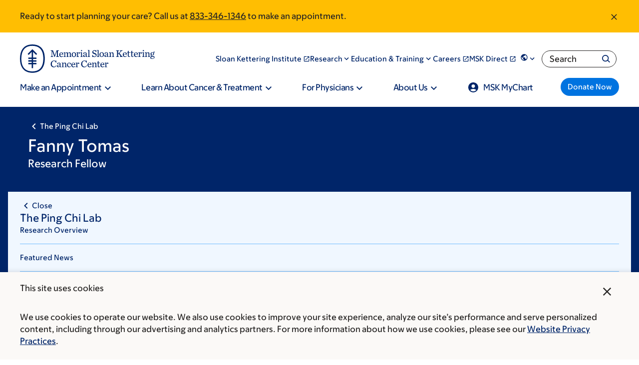

--- FILE ---
content_type: text/html;charset=utf-8
request_url: https://pnapi.invoca.net/2565/na.json
body_size: 303
content:
[{"requestId":"+18005252225","status":"success","formattedNumber":"833-346-1346","countryCode":"1","nationalNumber":"8333461346","lifetimeInSeconds":300,"overflow":null,"surge":null,"invocaId":"i-243046d6-eb17-4308-ed7d-4c6511727d59"},{"requestId":"+18336755437","status":"not_tracked","message":"+18336755437 is not being tracked","invocaId":"i-243046d6-eb17-4308-ed7d-4c6511727d59"},{"requestId":"+16466777440","status":"success","formattedNumber":"332-331-9039","countryCode":"1","nationalNumber":"3323319039","lifetimeInSeconds":300,"overflow":null,"surge":null,"invocaId":"i-243046d6-eb17-4308-ed7d-4c6511727d59"},{"type":"settings","metrics":true}]